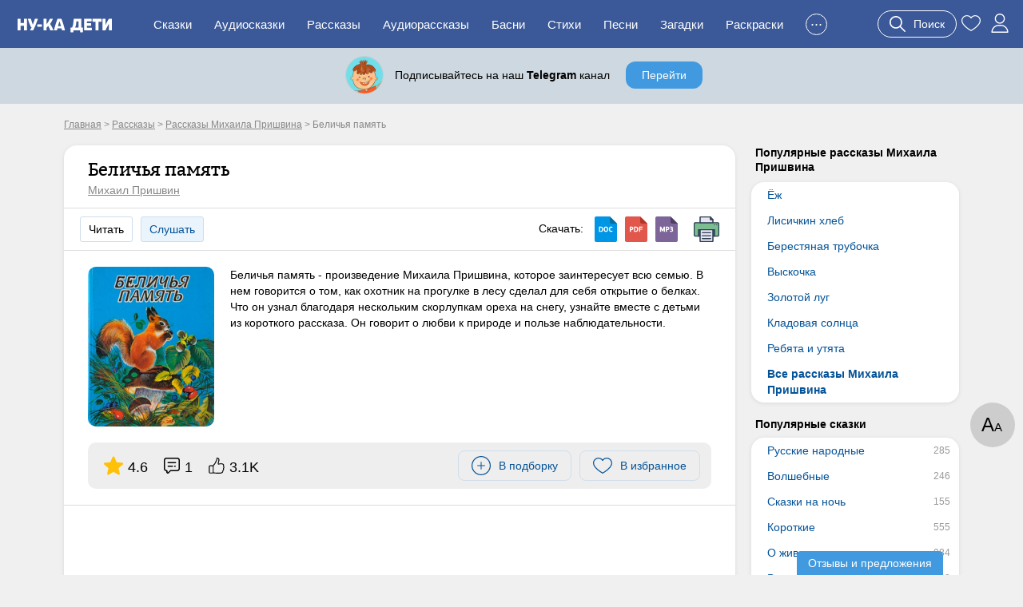

--- FILE ---
content_type: text/html; charset=UTF-8
request_url: https://nukadeti.ru/skazki/prishvin-belichya-pamyat
body_size: 13012
content:
<!DOCTYPE html><html lang="ru"><head><title>Беличья память - Михаил Пришвин, читать онлайн</title><meta charset="utf-8" /><link rel="shortcut icon" href="/content/images/icons/favicon.ico" type="image/x-icon" /><meta name="viewport" content="width=device-width, initial-scale=1" /><link rel="canonical" href="https://nukadeti.ru/skazki/prishvin-belichya-pamyat" /><link rel="image_src" href="https://nukadeti.ru/content/images/essence/tale/986/3502.jpg" /><link rel="stylesheet" type="text/css" href="/content/css/static/884e902898390879b43ad817e9abc84b.css" /><script type="text/javascript" src="//ajax.googleapis.com/ajax/libs/jquery/2.1.3/jquery.min.js"></script><script type="text/javascript" src="/content/js/static/6df66cffad5a716bb41250795844ce47.js"></script><link rel="stylesheet" type="text/css" href="/content/css/static/375fd1ee1967b565c8ace13b1de12568.css" /><script type="text/javascript" src="/content/js/static/0f238bfaf80b503ce320414249775ab4.js"></script>                <script async src="https://yandex.ru/ads/system/header-bidding.js"></script>
                <script>
                    var adfoxBiddersMap = {
                        "myTarget": "3291317",
                        "buzzoola": "3291255",
                        "betweenDigital": "3291822",
                        "sape": "3291397",
                        "adriver": "3318080",
                      //  "hybrid": "3338972",
                        "mediasniper": "3346555"
                    };
                    if (window.innerWidth <= 760) {
                        var adUnits = [{"code":"ya-hor1","bids":[{"bidder":"myTarget","params":{"placementId":"1793334"}},{"bidder":"buzzoola","params":{"placementId":"1301123"}},{"bidder":"sape","params":{"placementId":"934370"}},{"bidder":"betweenDigital","params":{"placementId":"4833316"}},{"bidder":"adriver","params":{"placementId":"186:nukadetiru_300x250_m_up"}},{"bidder":"mediasniper","params":{"placementId":"31418"}}],"sizes":[[300,250],[300,300],[300,320],[250,250]]},{"code":"ya-hor2","bids":[{"bidder":"myTarget","params":{"placementId":"1793338"}},{"bidder":"buzzoola","params":{"placementId":"1289454"}},{"bidder":"sape","params":{"placementId":"934373"}},{"bidder":"betweenDigital","params":{"placementId":"4834007"}},{"bidder":"adriver","params":{"placementId":"186:nukadetiru_300x300_m_down"}},{"bidder":"mediasniper","params":{"placementId":"31420"}}],"sizes":[[300,250],[300,300],[300,320],[250,250]]}];
                    } else {
                        var adUnits = [{"code":"ya-hor1","bids":[{"bidder":"myTarget","params":{"placementId":"1793332"}},{"bidder":"buzzoola","params":{"placementId":"1289451"}},{"bidder":"sape","params":{"placementId":"934369"}},{"bidder":"betweenDigital","params":{"placementId":"4834009"}},{"bidder":"adriver","params":{"placementId":"186:nukadetiru_728x90_d_up"}},{"bidder":"mediasniper","params":{"placementId":"31417"}}],"sizes":[[820,180],[800,180],[800,100],[728,90],[640,180],[640,100],[600,150],[468,60]]},{"code":"adfx1","bids":[{"bidder":"myTarget","params":{"placementId":"1833614"}},{"bidder":"buzzoola","params":{"placementId":"1289237"}},{"bidder":"sape","params":{"placementId":"933998"}},{"bidder":"betweenDigital","params":{"placementId":"4834010"}},{"bidder":"adriver","params":{"placementId":"186:nukadetiru_300x600_right"}},{"bidder":"mediasniper","params":{"placementId":"31423"}}],"sizes":[[300,600],[300,300],[260,600],[260,300],[240,600],[240,400]]},{"code":"ya-hor2","bids":[{"bidder":"myTarget","params":{"placementId":"1793336"}},{"bidder":"buzzoola","params":{"placementId":"1289453"}},{"bidder":"sape","params":{"placementId":"934371"}},{"bidder":"betweenDigital","params":{"placementId":"4834011"}},{"bidder":"adriver","params":{"placementId":"186:nukadetiru_728x90_d_down"}},{"bidder":"mediasniper","params":{"placementId":"31419"}}],"sizes":[[820,180],[800,180],[800,100],[728,90],[640,180],[640,100],[600,150],[468,60]]},{"code":"ya-fl-ad","bids":[{"bidder":"myTarget","params":{"placementId":"1826422"}},{"bidder":"buzzoola","params":{"placementId":"1290248"}},{"bidder":"sape","params":{"placementId":"935721"}},{"bidder":"betweenDigital","params":{"placementId":"4837065"}},{"bidder":"adriver","params":{"placementId":"186:nukadetiru_1000x120_d_FloorAd"}},{"bidder":"mediasniper","params":{"placementId":"31424"}}],"sizes":[[1080,120],[1000,120],[970,90],[960,90],[820,120],[728,90]]}];
                    }

                    for(var i in adUnits) {
                        if(adUnits[i].rules) {
                            for(j in adUnits[i].rules) {
                                for(k in adUnits[i].sizes) {
                                    if(adUnits[i].sizes[k][0] == adUnits[i].rules[j].width) {
                                        if(!(window.innerWidth > adUnits[i].rules[j].separateWidth)) {
                                            adUnits[i].sizes[k][0] = Math.floor(eval(adUnits[i].rules[j].rule))
                                        }
                                    }
                                }
                            }
                        }
                        for(var l in adUnits[i].bids) {
                            if(adUnits[i].bids[l].bidder == 'adriver') {
                                adUnits[i].bids[l].params.additional = {ext : {query: "cid=" + localStorage.getItem('adrcid')}};
                            }
                            else if(adUnits[i].bids[l].bidder == 'buzzoola') {
                                adUnits[i].bids[l].params.additional = {
                                    fpuids: (function () {
                                        try {
                                            return window.Buzzoola.User.getAllData();
                                        } catch (ex) {
                                            return {};
                                        }
                                    })()
                                }
                            }
                        }
                    }

                    var userTimeout = 1000;
                    window.YaHeaderBiddingSettings = {
                        biddersMap: adfoxBiddersMap,
                        adUnits: adUnits,
                        timeout: userTimeout,
                    };
                </script>
                <script src="https://content.adriver.ru/AdRiverFPS.js"></script>
                <script src="https://tube.buzzoola.com/js/lib/buzzoola_ext.js"></script>
                                    <script>
                        window.Ya || (window.Ya = {});
                        window.yaContextCb = window.yaContextCb || [];
                        window.Ya.adfoxCode || (window.Ya.adfoxCode = {});
                        window.Ya.adfoxCode.hbCallbacks || (window.Ya.adfoxCode.hbCallbacks = []);
                    </script>
                                    <script src="https://yandex.ru/ads/system/context.js" async></script>
                </head><body class="one-tale"><div class="all"><div id="header"><div class="menu-wrap"><div class="menu-back"><div class="menu-inner container-full"><div class="logo-wrap"><noindex><div class="m-menu"><div class="menu-handler"><i></i></div></div></noindex><a href="/" class="logo"><img src="/content/images/logo-m.svg"></a></div><ul class="menu"><li><a href="/skazki">Сказки</a></li><li><a href="/audioskazki">Аудиосказки</a></li><li><a href="/rasskazy">Рассказы</a></li><li><a href="/audioskazki/rasskazy">Аудиорассказы</a></li><li class="last-8"><a href="/basni">Басни</a></li><li class="last-7"><a href="/stihi">Стихи</a></li><li class="last-6"><a href="/pesni">Песни</a></li><li class="last-5"><a href="/zagadki">Загадки</a></li><li class="last-4"><a href="/raskraski">Раскраски</a></li><li class="last-3"><a href="/blog">Блог</a></li><li class="last-2"><a href="/multiki">Мультики</a></li><li class="add-sr last-1"><a href="#"><span>+</span>Добавить</a></li><li class="hide-btn"><a href="#">...</a></li></ul><div class="u-acts"><a href="#" class="search-a search-act"><svg width="20" height="20"><use xlink:href="#search"></use></svg><span>Поиск</span></a><a href="/collection"><svg width="24" height="24"><use xlink:href="#to_like"></use></svg></a><a href="/auth" class="elem prof auth-btn"><svg width="24" height="24"><use xlink:href="#user"></use></svg></a></div></div></div></div></div><div id="crumbs" itemscope itemtype="http://schema.org/BreadcrumbList" class="container"><noindex><span itemscope itemprop="itemListElement" itemtype="http://schema.org/ListItem"><a itemprop="item" rel="nofollow" class="crumb" href="/"><span itemprop="name">Главная</span><meta itemprop="position" content="1"></a></span></noindex> > <span itemscope itemprop="itemListElement" itemtype="http://schema.org/ListItem"><a itemprop="item" class="crumb" href="/rasskazy"><span itemprop="name">Рассказы</span><meta itemprop="position" content="2"></a></span> > <span itemscope itemprop="itemListElement" itemtype="http://schema.org/ListItem"><a itemprop="item" class="crumb" href="/skazki/mikhail_prishvin"><span itemprop="name">Рассказы Михаила Пришвина</span><meta itemprop="position" content="3"></a></span> > <noindex><span class="crumb">Беличья память</span></noindex></div><div class="two-cols container"><div class="l-col m-cont"><div class="big std st-bl tale-box reading-box" data-eid="986" data-dur="49"><div class="hdr with-a"><h1>Беличья память</h1><a href="/skazki/mikhail_prishvin" class="aut">Михаил Пришвин</a></div><div class="tale-submenu std-submenu"><span class="lsp read-bt">Читать</span><a href="/audioskazki/prishvin-belichya-pamyat" class="lsp">Слушать</a><div class="dwnld-menu"><span>Скачать: </span><a href="/download/skazki/986?h=883788c20ece1d5321d0dd1260cd24dc&t=docx" title="Скачать в формате docx" class="d-doc" rel="nofollow"></a><a href="/download/skazki/986?h=883788c20ece1d5321d0dd1260cd24dc&t=pdf" title="Скачать в формате pdf" class="d-pdf" rel="nofollow"></a><a href="/audioskazki/prishvin-belichya-pamyat" title="Скачать в формате mp3" class="d-mp3"></a><a class="print d-print" href="/print/986?h=c9cfda7e256802be64c7687c4a98f9b3" title="Распечатать" rel="nofollow" target="_blank"></a></div><div class="clear"></div></div><div class="cnt tale-desc"><picture><source type="image/webp" srcset="/content/images/static/tale600x600_m/986_3502.webp 400w, /content/images/static/tale400x400_m/986_3502.webp"><img src="/content/images/static/tale400x400/986_3502.jpg" srcset="/content/images/static/tale400x400/986_3502.jpg 400w, /content/images/static/tale600x600/986_3502.jpg" alt="Беличья память"></picture><div class="cont si-text">Беличья память - произведение Михаила Пришвина, которое заинтересует всю семью. В нем говорится о том, как охотник на прогулке в лесу сделал для себя открытие о белках. Что он узнал благодаря нескольким скорлупкам ореха на снегу, узнайте вместе с детьми из короткого рассказа. Он говорит о любви к природе и пользе наблюдательности.</div><div class="clear"></div><noindex><div class="top-acts"><div class="rat itm"><svg width="24" height="24"><use xlink:href="#r_star"></use></svg><span>4.6</span></div><div class="coms itm"><svg width="20" height="20"><use xlink:href="#comment"></use></svg><span>1</span></div><div class="thumbs itm"><svg width="20" height="20"><use xlink:href="#thumb-up"></use></svg><span>3.1K</span></div><div class="btns-wr"><div class="l-wr"><a href="#" class="to-list sim-btn" data-eid="986" data-us="0"><svg width="24" height="24"><use xlink:href="#add-in-list"></use></svg><span>В подборку</span></a></div><div class="f-wr"><a href="#" class="to-like like sim-btn" data-eid="986" data-type="tale" data-page="simple"><svg width="24" height="24"><use xlink:href="#to_like"></use></svg><span>В избранное</span></a></div></div></div></noindex></div><div class="cnt adv-hor read-anch"><div class="ad-block ya horiz"><div id="ya-hor1" class="ya-hor1"></div><script>
 function create(t, o, e) {
     window.yaContextCb.push(()=>{
         Ya.adfoxCode.createAdaptive({
                ownerId: 1489631,
                containerId: 'ya-hor1',
                params: t
            }, o, e);
        });
     }
     function createM() {
         create({
                pp: 'g',
                ps: 'grpf',
                p2: 'jklv'
            }, ['tablet', 'phone'], {
                tabletWidth: 760,
            phoneWidth: 480,
            isAutoReloads: true
        });
     }
     function createD() {
          create({
                pp: 'g',
                ps: 'grpf',
                p2: 'jklb'
            }, ['desktop'], {
                tabletWidth: 760,
            isAutoReloads: true
        });
     }
     if (window.innerWidth <= 760) {
         createM();
        // createD();
     }
     else {
         createD();
        // createM();
     }
</script></div></div><div class="cnt"><div class="rtime"><span class="elm elm-timer-s"></span>Время чтения: 1 мин.</div><div class="tale-text active si-text"><p>Сегодня, разглядывая на снегу следы зверушек и птиц, вот что я по этим следам прочитал: белка пробилась сквозь снег в мох, достала там с осени спрятанные два ореха, тут же их съела &mdash; я скорлупки нашел. Потом отбежала десяток метров, опять нырнула, опять оставила на снегу скорлупу и через несколько метров сделала третью полазку.</p>

<p>Что за чудо? Нельзя же подумать, чтобы она чуяла запах ореха через толстый слой снега и льда. Значит, помнила с осени о своих орехах и точное расстояние между ними.<br />
Но самое удивительное &mdash; она не могла отмеривать, как мы, сантиметры, а прямо на глаз с точностью определяла, ныряла и доставала. Ну как было не позавидовать беличьей памяти и смекалке!</p>
</div></div><div class="cnt adv-hor adv-din"><div class="ad-block horiz"></div></div><div class="essence-acts"><div class="thumbs" data-eid="986" data-etype="tale"><a href="#" class="thumb-up"><span class="elm elm-thumb-up"></span><span class="thumb-cnt">3107</span></a><a href="#" class="thumb-down"><span class="elm elm-thumb-down"></span><span class="thumb-cnt">440</span></a></div><div class="r-acts"><a href="#" class="to-list sim-btn" data-eid="986" data-us="0"><svg width="24" height="24"><use xlink:href="#add-in-list"></use></svg><span>В подборку</span></a><a href="#" class="to-like like sim-btn" data-eid="986" data-type="tale" data-page="simple"><svg width="24" height="24"><use xlink:href="#to_like"></use></svg><span>В избранное</span></a><a class="print sim-btn" href="/print/986?h=c9cfda7e256802be64c7687c4a98f9b3" rel="nofollow" target="_blank">Распечатать</a></div><div class="clear"></div></div></div><div class="st-bl essence-rating"><div class="main-box"><div class="helper">Оцените, пожалуйста, это произведение. Помогите другим читателям найти лучшие сказки.</div><div class="stars-wrap"><div class="stars-patt"></div><div class="stars-val"></div><div class="tra"><span></span><span></span><span></span><span></span><span></span></div></div><div class="actions"><span class="s-btn s-btn-green save" data-id="986" data-type="simple">Сохранить</span><span class="s-btn s-btn-gray cancel">Отмена</span></div></div><div class="tale-acts"></div></div><noindex><div class="socials"><span class="share-word">Поделиться:</span><script type="text/javascript" src="//yastatic.net/es5-shims/0.0.2/es5-shims.min.js" charset="utf-8"></script>
					<script type="text/javascript" src="//yastatic.net/share2/share.js" charset="utf-8"></script>
					<div class="ya-share2" data-services="vkontakte,facebook,odnoklassniki,moimir,gplus,twitter"></div></div></noindex><div class="ess-cats"><h3>Категории рассказа:</h3><a href="/skazki/mikhail_prishvin" class="b-link">Рассказы Михаила Пришвина</a><a href="/rasskazy/o-prirode" class="b-link">Рассказы о природе</a><a href="/rasskazy/pro-zhivotnykh" class="b-link">Рассказы про животных</a><a href="/rasskazy/dlya-detej-5-let" class="b-link">Рассказы для детей 5 лет</a><a href="/rasskazy/dlya-detej-6-let" class="b-link">Рассказы для детей 6 лет</a><a href="/rasskazy/dlya-detej-7-let" class="b-link">Рассказы для детей 7 лет</a><a href="/rasskazy/dlya-detej-8-let" class="b-link">Рассказы для детей 8 лет</a><a href="/rasskazy/dlya-detej-9-let" class="b-link">Рассказы для детей 9 лет</a></div><div class="essence-rating-card"><div class="rating-card st-bl"><h3>Рейтинг рассказа</h3><div class="box"><div class="score">4.64</div><div class="stars-wrap"><div class="stars-patt"></div><div class="stars-val" style="width:92.8%;"></div><div class="p-count">Оценок: 1574</div></div></div><div class="box bars"><div class="b-score v5"><span class="b-label">5</span><span class="b-container"><span class="b-value">1342</span><div class="bar" style="width:100%;"></div></span></div><div class="b-score v4"><span class="b-label">4</span><span class="b-container"><span class="b-value">88</span><div class="bar" style="width:7%;"></div></span></div><div class="b-score v3"><span class="b-label">3</span><span class="b-container"><span class="b-value">38</span><div class="bar" style="width:3%;"></div></span></div><div class="b-score v2"><span class="b-label">2</span><span class="b-container"><span class="b-value">23</span><div class="bar" style="width:2%;"></div></span></div><div class="b-score v1"><span class="b-label">1</span><span class="b-container"><span class="b-value">83</span><div class="bar" style="width:6%;"></div></span></div></div><div class="clear"></div></div></div><script type="application/ld+json">
            {
                "@context": "http://schema.org/",
                "@type": "Book","image": "https://nukadeti.ru/content/images/essence/tale/986/3502.jpg",
                "name": "Беличья память",              
                "aggregateRating":{
                "@type": "AggregateRating",
                "ratingCount": "1574",
                "bestRating": "5",
                "ratingValue": "4.64"
                }
        
            }
            </script><div class="similar-tales similar-items"><div class="b-title">Похожие рассказы</div><a href="/skazki/mikhail-prishvin-izobretatel" class="item st-bl"><img data-src="/content/images/static/tale200x200/985_7577.jpg" width="200" height="200" class="lazy"><span>Изобретатель</span><span class="tcat">Михаил Пришвин</span><span class="tdur">6 мин</span></a><a href="/skazki/prishvin-vremena-goda" class="item st-bl"><img data-src="/content/images/static/tale200x200/911_3130.jpg" width="200" height="200" class="lazy"><span>Времена года</span><span class="tcat">Михаил Пришвин</span><span class="tdur">36 мин</span></a><a href="/rasskazy/znakomyj-bekas" class="item st-bl"><img data-src="/content/images/static/tale200x200/12052_14093.jpg" width="200" height="200" class="lazy"><span>Знакомый бекас</span><span class="tcat">Михаил Пришвин</span><span class="tdur">1 мин</span></a><a href="/rasskazy/nedosmotrennye-griby" class="item st-bl"><img data-src="/content/images/static/tale200x200/12008_13480.jpg" width="200" height="200" class="lazy"><span>Недосмотренные грибы</span><span class="tcat">Михаил Пришвин</span><span class="tdur">1 мин</span></a><div class="clear"></div><div class="show-more-wrap"><a href="#" class="blue-bt show-more-similar" data-t="82" data-type="tale" data-p="1" data-id="986" data-ids="985,911,12052,12008">Еще рассказы</a></div><div class="all-category-link"><a href="/skazki/mikhail_prishvin" class="gray-bt r-arrow">Все рассказы Михаила Пришвина</a></div></div><div class="comments st-bl" data-id="986" data-eid="1" data-type=""><h3 class="title">Комментарии</h3><div class="comments-content"><div class="comments-list"><div class="one-comment"><div class="c-con"><div class="date"><span class="name">:)</span>, 21 марта 2020 в 11:40</div><div class="text">Несмотря что этот рассказ маленький ,Он был очень интересным, и познавательным я много узнала про белок в этом маленьком рассказе Мне очень понравился этот рассказ!:)</div><div class="clear"></div><div class="thumbs" data-eid="11954" data-etype="comment"><a href="#" class="thumb-up"><span class="elm elm-thumb-up-s-li"></span><span class="thumb-cnt">238</span></a><a href="#" class="thumb-down"><span class="elm elm-thumb-down-s-li"></span><span class="thumb-cnt">48</span></a></div></div></div></div><a href="#" class="s-btn s-btn-green add-comment">Оставить комментарий</a></div></div></div><div class="r-col r-cont"><div class="r-menu lh"><h4>Популярные рассказы Михаила Пришвина</h4><div class="r-menu-item st-bl"><ul><li><a href="/skazki/prishvin-jozh">Ёж</a></li><li><a href="/skazki/prishvin_lisichkin_khleb">Лисичкин хлеб</a></li><li><a href="/skazki/prishvin-berestyanaya-trubochka">Берестяная трубочка</a></li><li><a href="/skazki/prishvin-vyskochka">Выскочка</a></li><li><a href="/skazki/prishvin_zolotoj_lug">Золотой луг</a></li><li><a href="/skazki/prishvin_kladovaya_solnca">Кладовая солнца</a></li><li><a href="/skazki/prishvin_rebyata_i_utyata">Ребята и утята</a></li><li class="bld"><a href="/skazki/mikhail_prishvin">Все рассказы Михаила Пришвина</a></li></ul></div></div><div class="r-menu am"><h4>Популярные сказки</h4><div class="r-menu-item st-bl"><ul><li><a href="/skazki/russkie_narodnye" data-am="285">Русские народные</a></li><li><a href="/skazki/volshebnye" data-am="246">Волшебные</a></li><li><a href="/skazki/korotkie-skazki-na-noch" data-am="155">Сказки на ночь</a></li><li><a href="/skazki/korotkie" data-am="555">Короткие</a></li><li><a href="/skazki/o_zhivotnykh" data-am="984">О животных</a></li><li><a href="/skazki/v_stikhakh" data-am="122">В стихах</a></li><li><a href="/skazki/dlya_malchikov" data-am="32">Для мальчиков</a></li><li><a href="/skazki/dlya_devochek" data-am="23">Для девочек</a></li><li><a href="/skazki/o_feyakh" data-am="21">О феях</a></li><li><a href="/skazki/dlya_detej_5_let" data-am="486">Для детей 5 лет</a></li><li><a href="/skazki/s-kartinkami" data-am="481">С картинками</a></li></ul></div></div><div class="r-menu am"><h4>Сказки по возрасту</h4><div class="r-menu-item st-bl"><ul><li><a href="/skazki/dlya_samykh_malenkikh" data-am="76">Для малышей</a></li><li><a href="/skazki/dlya_detej_3_let" data-am="104">Для детей 3 лет</a></li><li><a href="/skazki/dlya_detej_4_let" data-am="340">Для детей 4 лет</a></li><li><a href="/skazki/dlya_detej_5_let" data-am="486">Для детей 5 лет</a></li><li><a href="/skazki/dlya_detej_6_let" data-am="530">Для детей 6 лет</a></li><li><a href="/skazki/dlya_detej_7_let" data-am="545">Для детей 7 лет</a></li><li><a href="/skazki/dlya_detej_8_11_let" data-am="519">Для детей 8 лет</a></li></ul></div></div><div class="r-menu am"><h4>Сказки по авторам</h4><div class="r-menu-item st-bl"><ul><li><a href="/skazki/pushkin" data-am="11">Александр Пушкин</a></li><li><a href="/skazki/bratya_grimm" data-am="122">Братья Гримм</a></li><li><a href="/skazki/sharl_perro" data-am="12">Шарль Перро</a></li><li><a href="/skazki/kornej_chukovskij" data-am="35">Корней Чуковский</a></li><li><a href="/skazki/vladimir_suteev" data-am="47">Владимир Сутеев</a></li><li><a href="/skazki/gans_khristian_andersen" data-am="64">Ганс Христиан Андерсен</a></li><li><a href="/skazki/samuil_marshak" data-am="55">Самуил Маршак</a></li></ul></div></div><div class="ad-block ya fixed yan"><div id="adfx1"></div><script>
                window.yaContextCb.push(()=>{
                    Ya.adfoxCode.create({
                      ownerId: 1489631,
                       containerId: "adfx1",
                      params: {
                        pp: 'g',
                        ps: 'grpf',
                        p2: 'jklf'
                      }
                    });
                  });
            </script></div></div><div class="clear"></div></div><div id="footer-height"></div></div><div id="footer" class="footer"><div class="container"><div class="links"><div><a href="/skazki" rel="nofollow">Сказки</a><a href="/audioskazki" rel="nofollow">Аудиосказки</a><a href="/pesni" rel="nofollow">Песни</a><a href="/zagadki" rel="nofollow">Загадки</a><a href="/raskraski" rel="nofollow">Раскраски</a><a href="/risovanie">Рисование</a><a href="/poslovicy">Пословицы</a><a href="/blog">Блог</a><a href="/multiki">Мультфильмы</a><a href="/zadaniya">Задания</a></div><div><a href="/chitatelskij-dnevnik">Читательский дневник</a><a href="/personazhy">Персонажи сказок</a><a href="/advert" rel="nofollow" class="bo">Реклама</a><a href="/prav" rel="nofollow" class="bo">Правообладателям</a><a href="/feedback" rel="nofollow" class="bo">Контакты</a><a href="/agreement" rel="nofollow" class="bo">Пользовательское соглашение</a></div></div><div class="counts"><a href="https://www.youtube.com/channel/UCbF343PhP8vb5Y7JNlGqbGQ" target="_blank" class="yt-link"><span></span></a><a href="https://t.me/nukadeti" target="_blank" class="tg-link"><span></span></a><a href="http://instagram.com/nukadeti" target="_blank" class="inst-link"><span></span></a><a href="https://vk.com/nukadeti" target="_blank" class="vk-link"><span></span></a><div class="clear"></div></div><div class="copyright clear">© 2026 Ну-ка дети</div></div></div><div class="read-params">А<span>А</span></div><div class="scroll-up"><span class="elm elm-scroll"></span></div><div class="su-btn review">Отзывы и предложения</div><svg aria-hidden="true" style="display:none;" version="1.1" xmlns="http://www.w3.org/2000/svg" xmlns:xlink="http://www.w3.org/1999/xlink"><defs><symbol id="r_star" viewBox="0 -10 511.98685 511"><path d="m510.652344 185.902344c-3.351563-10.367188-12.546875-17.730469-23.425782-18.710938l-147.773437-13.417968-58.433594-136.769532c-4.308593-10.023437-14.121093-16.511718-25.023437-16.511718s-20.714844 6.488281-25.023438 16.535156l-58.433594 136.746094-147.796874 13.417968c-10.859376 1.003906-20.03125 8.34375-23.402344 18.710938-3.371094 10.367187-.257813 21.738281 7.957031 28.90625l111.699219 97.960937-32.9375 145.089844c-2.410156 10.667969 1.730468 21.695313 10.582031 28.09375 4.757813 3.4375 10.324219 5.1875 15.9375 5.1875 4.839844 0 9.640625-1.304687 13.949219-3.882813l127.46875-76.183593 127.421875 76.183593c9.324219 5.609376 21.078125 5.097657 29.910156-1.304687 8.855469-6.417969 12.992187-17.449219 10.582031-28.09375l-32.9375-145.089844 111.699219-97.941406c8.214844-7.1875 11.351563-18.539063 7.980469-28.925781zm0 0" fill="#currentColor" /></symbol><symbol id="comment" viewBox="0 0 512.003 512.003"><path d="m383.668 276c0 11.046-8.954 20-20 20h-19.334c-11.046 0-20-8.954-20-20s8.954-20 20-20h19.334c11.046 0 20 8.954 20 20zm-109-20h-136.667c-11.046 0-20 8.954-20 20s8.954 20 20 20h136.667c11.046 0 20-8.954 20-20s-8.954-20-20-20zm99.333-118h-236c-11.046 0-20 8.954-20 20s8.954 20 20 20h236c11.046 0 20-8.954 20-20s-8.954-20-20-20zm138-58v273.833c0 44.112-35.888 80-80 80h-207.549l-64.162 64.163c-30.038 30.037-81.622 8.523-81.622-33.809v-30.365c-43.501-.712-78.667-36.321-78.667-79.989v-273.833c0-44.112 35.888-80 80-80h352c44.113 0 80 35.888 80 80zm-40 0c0-22.056-17.944-40-40-40h-352c-22.056 0-40 17.944-40 40v273.833c0 22.056 17.944 40 40 40 21.321 0 38.667 17.346 38.667 38.667v31.687c0 6.919 8.43 10.432 13.337 5.525l64.553-64.553c7.304-7.303 17.014-11.325 27.342-11.325h208.102c22.056 0 40-17.944 40-40v-273.834z" fill="currentColor" /></symbol><symbol id="thumb-up" viewBox="0 0 478.2 478.2"><path d="M457.575,325.1c9.8-12.5,14.5-25.9,13.9-39.7c-0.6-15.2-7.4-27.1-13-34.4c6.5-16.2,9-41.7-12.7-61.5
		c-15.9-14.5-42.9-21-80.3-19.2c-26.3,1.2-48.3,6.1-49.2,6.3h-0.1c-5,0.9-10.3,2-15.7,3.2c-0.4-6.4,0.7-22.3,12.5-58.1
		c14-42.6,13.2-75.2-2.6-97c-16.6-22.9-43.1-24.7-50.9-24.7c-7.5,0-14.4,3.1-19.3,8.8c-11.1,12.9-9.8,36.7-8.4,47.7
		c-13.2,35.4-50.2,122.2-81.5,146.3c-0.6,0.4-1.1,0.9-1.6,1.4c-9.2,9.7-15.4,20.2-19.6,29.4c-5.9-3.2-12.6-5-19.8-5h-61
		c-23,0-41.6,18.7-41.6,41.6v162.5c0,23,18.7,41.6,41.6,41.6h61c8.9,0,17.2-2.8,24-7.6l23.5,2.8c3.6,0.5,67.6,8.6,133.3,7.3
		c11.9,0.9,23.1,1.4,33.5,1.4c17.9,0,33.5-1.4,46.5-4.2c30.6-6.5,51.5-19.5,62.1-38.6c8.1-14.6,8.1-29.1,6.8-38.3
		c19.9-18,23.4-37.9,22.7-51.9C461.275,337.1,459.475,330.2,457.575,325.1z M48.275,447.3c-8.1,0-14.6-6.6-14.6-14.6V270.1
		c0-8.1,6.6-14.6,14.6-14.6h61c8.1,0,14.6,6.6,14.6,14.6v162.5c0,8.1-6.6,14.6-14.6,14.6h-61V447.3z M431.975,313.4
		c-4.2,4.4-5,11.1-1.8,16.3c0,0.1,4.1,7.1,4.6,16.7c0.7,13.1-5.6,24.7-18.8,34.6c-4.7,3.6-6.6,9.8-4.6,15.4c0,0.1,4.3,13.3-2.7,25.8
		c-6.7,12-21.6,20.6-44.2,25.4c-18.1,3.9-42.7,4.6-72.9,2.2c-0.4,0-0.9,0-1.4,0c-64.3,1.4-129.3-7-130-7.1h-0.1l-10.1-1.2
		c0.6-2.8,0.9-5.8,0.9-8.8V270.1c0-4.3-0.7-8.5-1.9-12.4c1.8-6.7,6.8-21.6,18.6-34.3c44.9-35.6,88.8-155.7,90.7-160.9
		c0.8-2.1,1-4.4,0.6-6.7c-1.7-11.2-1.1-24.9,1.3-29c5.3,0.1,19.6,1.6,28.2,13.5c10.2,14.1,9.8,39.3-1.2,72.7
		c-16.8,50.9-18.2,77.7-4.9,89.5c6.6,5.9,15.4,6.2,21.8,3.9c6.1-1.4,11.9-2.6,17.4-3.5c0.4-0.1,0.9-0.2,1.3-0.3
		c30.7-6.7,85.7-10.8,104.8,6.6c16.2,14.8,4.7,34.4,3.4,36.5c-3.7,5.6-2.6,12.9,2.4,17.4c0.1,0.1,10.6,10,11.1,23.3
		C444.875,295.3,440.675,304.4,431.975,313.4z" fill="currentColor" /></symbol><symbol id="add-in-list" viewBox="0 0 189.524 189.524"><path d="m94.762 180.048c47.102 0 85.286-38.183 85.286-85.286 0-47.102-38.183-85.286-85.286-85.286-47.102 0-85.286 38.184-85.286 85.286s38.184 85.286 85.286 85.286zm0 9.476c52.335 0 94.762-42.427 94.762-94.762 0-52.336-42.427-94.762-94.762-94.762-52.336 0-94.762 42.426-94.762 94.762 0 52.335 42.426 94.762 94.762 94.762z" fill="currentColor" fill-rule="evenodd" /><path d="m132.667 94.762c0 2.616-2.122 4.738-4.738 4.738h-66.334c-2.617 0-4.738-2.122-4.738-4.738s2.121-4.738 4.738-4.738h66.333c2.617 0 4.739 2.122 4.739 4.738z" fill="currentColor" fill-rule="evenodd" /><path d="m94.762 132.667c-2.616 0-4.738-2.122-4.738-4.738v-66.334c0-2.617 2.122-4.738 4.738-4.738s4.738 2.121 4.738 4.738v66.333c0 2.617-2.122 4.739-4.738 4.739z" fill="currentColor" fill-rule="evenodd" /></symbol><symbol id="user" viewBox="0 0 512 512"><path d="M256,0c-74.439,0-135,60.561-135,135s60.561,135,135,135s135-60.561,135-135S330.439,0,256,0z M256,240
			c-57.897,0-105-47.103-105-105c0-57.897,47.103-105,105-105c57.897,0,105,47.103,105,105C361,192.897,313.897,240,256,240z" fill="currentColor" /><path d="M423.966,358.195C387.006,320.667,338.009,300,286,300h-60c-52.008,0-101.006,20.667-137.966,58.195
			C51.255,395.539,31,444.833,31,497c0,8.284,6.716,15,15,15h420c8.284,0,15-6.716,15-15
			C481,444.833,460.745,395.539,423.966,358.195z M61.66,482c7.515-85.086,78.351-152,164.34-152h60
			c85.989,0,156.825,66.914,164.34,152H61.66z" fill="currentColor" /></symbol><symbol id="search" viewBox="0 0 512.005 512.005"><path d="M505.749,475.587l-145.6-145.6c28.203-34.837,45.184-79.104,45.184-127.317c0-111.744-90.923-202.667-202.667-202.667
			S0,90.925,0,202.669s90.923,202.667,202.667,202.667c48.213,0,92.48-16.981,127.317-45.184l145.6,145.6
			c4.16,4.16,9.621,6.251,15.083,6.251s10.923-2.091,15.083-6.251C514.091,497.411,514.091,483.928,505.749,475.587z
			 M202.667,362.669c-88.235,0-160-71.765-160-160s71.765-160,160-160s160,71.765,160,160S290.901,362.669,202.667,362.669z" fill="currentColor" /></symbol><symbol id="to_like" viewBox="0 0 412.735 412.735"><path d="M295.706,35.522C295.706,35.522,295.706,35.522,295.706,35.522c-34.43-0.184-67.161,14.937-89.339,41.273c-22.039-26.516-54.861-41.68-89.339-41.273C52.395,35.522,0,87.917,0,152.55C0,263.31,193.306,371.456,201.143,375.636c3.162,2.113,7.286,2.113,10.449,0c7.837-4.18,201.143-110.759,201.143-223.086C412.735,87.917,360.339,35.522,295.706,35.522z
			 M206.367,354.738C176.065,336.975,20.898,242.412,20.898,152.55c0-53.091,43.039-96.131,96.131-96.131c32.512-0.427,62.938,15.972,80.457,43.363c3.557,4.905,10.418,5.998,15.323,2.44c0.937-0.68,1.761-1.503,2.44-2.44c29.055-44.435,88.631-56.903,133.066-27.848c27.202,17.787,43.575,48.114,43.521,80.615C391.837,243.456,236.669,337.497,206.367,354.738z" fill="currentColor" /></symbol><symbol id="in_like" viewBox="0 0 412.735 412.735"><path d="M295.706,35.522C295.706,35.522,295.706,35.522,295.706,35.522c-34.43-0.184-67.161,14.937-89.339,41.273c-22.039-26.516-54.861-41.68-89.339-41.273C52.395,35.522,0,87.917,0,152.55C0,263.31,193.306,371.456,201.143,375.636c3.162,2.113,7.286,2.113,10.449,0c7.837-4.18,201.143-110.759,201.143-223.086C412.735,87.917,360.339,35.522,295.706,35.522z" fill="#f6633f" /></symbol><symbol id="cancel" viewBox="0 0 512.015 512.015"><path d="M298.594,256.011L503.183,51.422c11.776-11.776,11.776-30.81,0-42.586c-11.776-11.776-30.81-11.776-42.586,0
			L256.008,213.425L51.418,8.836C39.642-2.94,20.608-2.94,8.832,8.836s-11.776,30.81,0,42.586l204.589,204.589L8.832,460.6
			c-11.776,11.776-11.776,30.81,0,42.586c5.873,5.873,13.583,8.824,21.293,8.824c7.71,0,15.42-2.952,21.293-8.824l204.589-204.589
			l204.589,204.589c5.873,5.873,13.583,8.824,21.293,8.824c7.71,0,15.42-2.952,21.293-8.824c11.776-11.776,11.776-30.81,0-42.586
			L298.594,256.011z" fill="currentColor" /></symbol></defs></svg>        <script>
            var usize="1";
            var ufont="1";
            var utheme="1";
            var uha="6d08ba7699952297cf52f9f4f857ac23";
            var isAdvEx="1";
            var sad="0";
            var aHash="0";
            var tpro="0";
            var isSP="0";
            var aches='';
                    </script>
        <div class="fl-ow"></div><div id="dsk-fl-wr"><div class="dsk-fl-inn"><a href="#" class="cls-flad"><div class="inn">Закрыть</div></a></div></div>            <!-- Yandex.Metrika counter --> <script type="text/javascript" > (function (d, w, c) { (w[c] = w[c] || []).push(function() { try { w.yaCounter46955385 = new Ya.Metrika({ id:46955385, clickmap:true, params: {isLog: false, ptype: 'story', exp1: 'old', exp2: 'unknown'}, trackLinks:true, accurateTrackBounce:true, webvisor:true }); } catch(e) { } }); var n = d.getElementsByTagName("script")[0], s = d.createElement("script"), f = function () { n.parentNode.insertBefore(s, n); }; s.type = "text/javascript"; s.async = true; s.src = "https://mc.yandex.ru/metrika/watch.js"; if (w.opera == "[object Opera]") { d.addEventListener("DOMContentLoaded", f, false); } else { f(); } })(document, window, "yandex_metrika_callbacks"); </script> <noscript><div><img src="https://mc.yandex.ru/watch/46955385" style="position:absolute; left:-9999px;" alt="" /></div></noscript> <!-- /Yandex.Metrika counter -->

            <script> window.onerror = function handler(msg, file, line, col, err) {
                    if (!window.JSON || handler.count > 5) { return; }
                    var counterId = 102423577,
                        siteInfo = {}, pointer = siteInfo, stack = err && err.stack, path = [
                            // Укажите в регулярном выражении домены, с которых загружаются ваши скрипты и сайт.
                            'JS ' + (!file || /nukadeti.ru/.test(file) ? 'in' : 'ex') + 'ternal errors',
                            'message: ' + msg, stack ? 'stack: ' + stack : (file ? 'file: ' + file + ':' + line + ':' + col : 'nofile'),
                            'href: ' + location.href
                        ];
                    for (var i = 0; i < path.length - 1; i++) {
                        var item = path[i];
                        pointer[item] = {};
                        pointer = pointer[item];
                    }
                    pointer[path[i]] = 1;
                    var url = 'https://mc.yandex.ru/watch/' + counterId + '/' + '?site-info=' + encodeURIComponent(JSON.stringify(siteInfo)) + '&rn=' + Math.random();
                    if (typeof navigator.sendBeacon === 'function') {
                        navigator.sendBeacon(url, ' ');
                    }
                    else {
                        new Image().src = url;
                    }
                    if (handler.count) { handler.count++; }
                    else { handler.count = 1; } };
            </script>

            <!-- Google tag (gtag.js) -->
            <script async src="https://www.googletagmanager.com/gtag/js?id=G-HLTRZL73K2"></script>
            <script>
                window.dataLayer = window.dataLayer || [];
                function gtag(){dataLayer.push(arguments);}
                gtag('js', new Date());

                gtag('config', 'G-HLTRZL73K2');
            </script>

        </body></html>

--- FILE ---
content_type: image/svg+xml
request_url: https://nukadeti.ru/content/images/icons/quote.svg
body_size: 741
content:
<svg id="Layer_1" height="512" viewBox="0 0 64 64" width="512" xmlns="http://www.w3.org/2000/svg"><path d="m17.1289062 33.4462891h6.8637695l-.7915039 5.640625c-.0620117.4423828.1767578.8720703.5849609 1.0527344.1303711.0576172.2685547.0859375.4047852.0859375.2900391 0 .5737305-.1259766.7680664-.359375l5.6567383-6.7792969c.1503906-.1796875.2324219-.40625.2324219-.640625v-12.7226563c0-.5527344-.4477539-1-1-1h-12.7192383c-.5522461 0-1 .4472656-1 1v12.7226562c0 .5527344.447754 1.0000001 1 1.0000001zm1-12.7226563h10.7192383v11.3603516l-3.1796875 3.8105469.4643555-3.3095703c.0405273-.2861328-.0458984-.5761719-.2358398-.7949219-.1894531-.21875-.4648438-.34375-.7543945-.34375h-7.0136719v-10.7226563z"/><path d="m34.1518555 33.4462891h6.8632812l-.7915039 5.640625c-.0620117.4423828.1767578.8720703.5849609 1.0527344.1303711.0576172.2685547.0859375.4047852.0859375.2900391 0 .5737305-.1259766.7680664-.359375l5.6572266-6.7792969c.1503906-.1796875.2324219-.40625.2324219-.640625v-12.7226563c0-.5527344-.4477539-1-1-1h-12.7192383c-.5522461 0-1 .4472656-1 1v12.7226562c0 .5527344.4477539 1.0000001 1 1.0000001zm1-12.7226563h10.7192383v11.3603516l-3.1801758 3.8105469.4643555-3.3095703c.0405273-.2861328-.0458984-.5761719-.2358398-.7949219-.1894531-.21875-.4648438-.34375-.7543945-.34375h-7.0131836v-10.7226563z"/><path d="m6.5283203 51.1416016h34.5185547l8.8012695 8.8017578c.1914062.1914062.4467773.2929688.7070312.2929688.1289062 0 .2587891-.0244141.3828125-.0761719.3735352-.1542969.6171875-.5195312.6171875-.9238281v-8.0947266h5.9047852c2.503418 0 4.5400391-2.03125 4.5400391-4.5283203v-38.3095704c0-2.5029297-2.0366211-4.5400391-4.5400391-4.5400391h-50.9316406c-2.4970703.0000001-4.5283203 2.0371094-4.5283203 4.5400391v38.3095703c0 2.4970704 2.03125 4.5283204 4.5283203 4.5283204zm-2.5283203-42.8378907c0-1.4003906 1.1342773-2.5400391 2.5283203-2.5400391h50.9316406c1.4003907.0000001 2.5400391 1.1396485 2.5400391 2.5400391v38.3095703c0 1.3945312-1.1396484 2.5283203-2.5400391 2.5283203h-6.9047852c-.5522461 0-1 .4472656-1 1v6.6806641l-7.387207-7.3876953c-.1875-.1875-.4418945-.2929688-.7070312-.2929688h-34.9326172c-1.394043.0000001-2.5283203-1.133789-2.5283203-2.5283203z"/></svg>